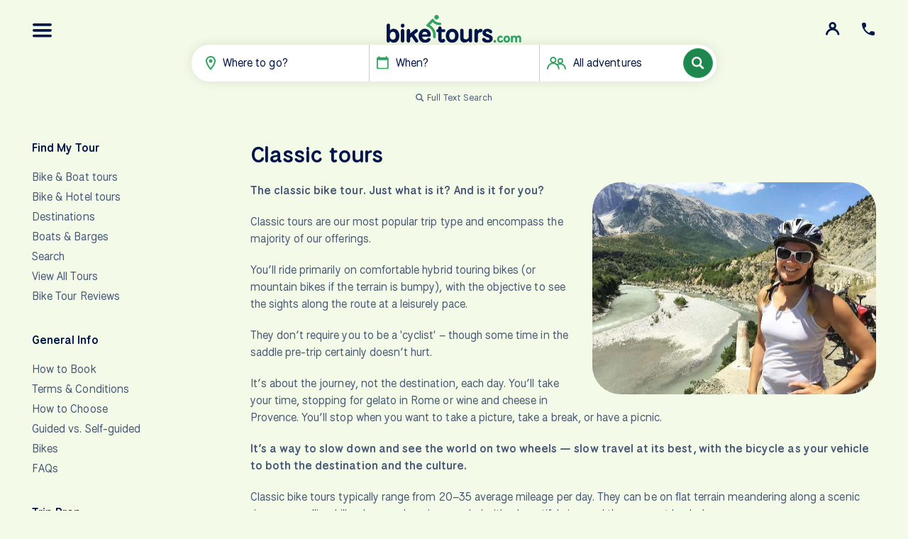

--- FILE ---
content_type: text/html; charset=utf-8
request_url: https://www.biketours.com/info/cycling-styles/classic-tours/
body_size: 9691
content:
<!DOCTYPE html><html lang=en dir=ltr><head id=html-head><meta charset=UTF-8><meta name=viewport content="width=device-width, initial-scale=1"><meta name=theme-color content=#1E874D><title>Classic tours</title><meta name=description content="Classic bike touring suggestions, featuring famous bike tour routes in Europe, including the Danube Bike Path and the Lake Constance Bicycle Path." id=meta-description><link rel=canonical href=https://www.biketours.com/classic-tours/><script>var daytours="no";var userloggedin="false";var btRootUrl='/';var btSearchBarWhereIndex=!1;var btDebug=!1</script></script><link rel=preconnect href=https://cdn.biketours.com><link rel=preconnect href=https://fonts.googleapis.com><link rel=preconnect href=https://fonts.gstatic.com crossorigin><link rel=preconnect href=https://ajax.googleapis.com/ crossorigin><script async src="https://www.googletagmanager.com/gtag/js?id=G-NCKRG38BBS"></script><script>window.dataLayer=window.dataLayer||[];function gtag(){window.dataLayer.push(arguments)}
gtag('js',new Date());gtag('config','G-NCKRG38BBS');(function(w,d,s,l,i){w[l]=w[l]||[];w[l].push({'gtm.start':new Date().getTime(),event:'gtm.js'});var f=d.getElementsByTagName(s)[0],j=d.createElement(s),dl=l!='dataLayer'?'&l='+l:'';j.async=!0;j.src='https://www.googletagmanager.com/gtm.js?id='+i+dl;f.parentNode.insertBefore(j,f)})(window,document,'script','dataLayer','GTM-NNKRHCF')</script><link rel=icon type=image/png href=https://cdn.biketours.com/tpl/styles/images/favicon_128x.png sizes=128x128><link rel=icon type=image/png href=https://cdn.biketours.com/tpl/styles/images/favicon_64px.png sizes=64x64><link rel=icon type=image/png href=https://cdn.biketours.com/tpl/styles/images/favicon_48x.png sizes=48x48><link rel=icon type=image/png href=https://cdn.biketours.com/tpl/styles/images/favicon_32x.png sizes=32x32><link rel=icon type=image/png href=https://cdn.biketours.com/tpl/styles/images/favicon_16x.png sizes=16x16><link href="https://fonts.googleapis.com/css2?family=National+Park:wght@400..600&display=swap" rel=stylesheet><meta property=og:locale content=en_US><meta property=og:type content=article><meta property=og:title content="Classic tours"><meta property=og:description content="Classic bike touring suggestions, featuring famous bike tour routes in Europe, including the Danube Bike Path and the Lake Constance Bicycle Path."><meta property=og:url content=https://www.biketours.com/classic-tours/><meta property=og:site_name content=BikeTours.com><meta property=og:image content=https://www.biketours.com/site/assets/files/1524/images.jpg><meta property=og:image:width content=1080><meta property=og:image:height content=809><meta name=twitter:card content=summary_large_image><meta name=twitter:title content="Classic tours"><meta name=twitter:description content="Classic bike touring suggestions, featuring famous bike tour routes in Europe, including the Danube Bike Path and the Lake Constance Bicycle Path."><meta name=twitter:image content=https://www.biketours.com/site/assets/files/1524/images.jpg><link href=https://cdn.biketours.com/assets/pwpc/pwpc-f93ae8fa316952364cb7dce2d11aa5f7dcb78d80.css rel=stylesheet><script type=application/ld+json>[{"@context":"https://schema.org","@type":"Organization","name":"BikeTours","legalName":"BikeTours LLC","description":"BikeTours LLC does business as BikeTours.com","url":"https://www.biketours.com","alternateName":"BikeTours.com","sameAs":["https://www.facebook.com/biketoursdotcom","https://www.instagram.com/biketoursdotcom/","https://www.youtube.com/user/biketourstv","https://www.linkedin.com/company/biketours-com/"],"logo":"https://www.biketours.com/site/tpl/styles/images/biketours-logo-signature.png","email":"info@biketours.com","contactPoint":[{"@type":"ContactPoint","contactType":"reservations","telephone":"+18332160635","contactOption":"TollFree","email":"info@biketours.com","availableLanguage":["en"]},{"@type":"ContactPoint","contactType":"reservations","telephone":"+12156130874","email":"info@biketours.com","availableLanguage":["en"]}],"address":{"@type":"PostalAddress","streetAddress":"PO Box 30","addressLocality":"Dimock","addressRegion":"PA","postalCode":"18816","addressCountry":"US"},"employee":{"@context":"https://schema.org","@type":"Person","name":"Jan van den Hengel","jobTitle":"Chief Executive Officer","url":"https://www.biketours.com/info/how-we-help/our-team/jan/","image":{"@type":"ImageObject","url":"https://www.biketours.com/site/assets/files/2158/jan_ceo_biketours.300x300.png.png","width":300,"height":300},"sameAs":["https://www.linkedin.com/in/vandenhengel/"]}}]</script></head><body id=html-body class=template-basic-page><header id=header-main><div><a id=top-button-menu class=top-button href=#nav uk-toggle="target: #nav" uk-tooltip='Main Menu'> <img src=https://cdn.biketours.com/tpl/styles/svg/bars.svg alt=Navigation class=svg width=28 height=20> </a> <a id=top-button-contact class=top-button href=#contact uk-toggle="target: #contact" uk-tooltip='Contact Info'> <img src=https://cdn.biketours.com/tpl/styles/svg/phone.svg alt=Contact class=svg width=24 height=24> </a> <a id="top-button-portal" class="top-button tippy" href="https://portal.biketours.com" target="_blank" data-tippy-content="<h4 class=uk-margin-small><img src=https://cdn.biketours.com/tpl/styles/svg/bike.svg class='svg svg-icon mr' alt='' width='30'> Traveler Portal</h4><a href=https://portal.biketours.com target=_blank class='uk-button uk-button-small uk-button-primary uk-width-1-1'>Login</a>"> <img src=https://cdn.biketours.com/tpl/styles/svg/icon-user.svg alt="Client portal login" class=svg width=20 height=20> </a></div><a href=/ id=logo> <img src=https://cdn.biketours.com/tpl/styles/svg/logo.svg alt="Biketours logo" width=256 height=53> </a><form id=search-bar-form method=get role=search action=/search/results/><div id=search-bar><div><div id=search-bar-where class="search-bar-where search-bar-item" role=button><img src=https://cdn.biketours.com/tpl/styles/svg/map-marker.svg class=svg alt=Destination width=14 height=20> <span id=label-where-text class=label data-default="Where to go?">Where to go?</span> <input id=input-where-text class="uk-form-blank label" data-lg="Where to go?" data-sm=Where? type=text name=where_text value="" placeholder=Where? autocomplete=off title="Where to go?" aria-describedby=label-where-text hidden></div><div id=search-bar-when class="search-bar-when search-bar-item" role=button><img src=https://cdn.biketours.com/tpl/styles/svg/calendar.svg class=svg alt="Travel year and month" width=17 height=19> <span class=label data-default=When?>When?</span></div><div id=search-bar-days class="search-bar-days search-bar-item" role=button hidden><img src=https://cdn.biketours.com/tpl/styles/svg/calendar.svg class=svg alt="Week days" width=17 height=19> <span class=label data-default=When…>When…</span></div><div id=search-bar-type class="search-bar-type search-bar-item uk-visible@s" role=button><img src=https://cdn.biketours.com/tpl/styles/svg/users.svg class=svg alt="Tour type(s)" width=27 height=18> <span class='label uk-hidden@m' data-default=Type?>Type?</span> <span class='label uk-visible@m' data-default='All adventures'>All adventures</span></div><div id=search-bar-text hidden><input id=input-search-text name=search_q class=uk-form-blank type=text value="" placeholder="Keywords…" title="Search keywords" aria-label="Search keywords"></div></div><button id=search-bar-submit type=submit name=submit_search class="uk-button uk-button-primary"><img class=search-icon src=https://cdn.biketours.com/tpl/styles/svg/icon-search.svg alt="Submit keyword search" width=18 height=18> <span class=search-spinner uk-spinner="ratio: 0.7" hidden></span></button></div><div id=search-bar-text-stuff class=uk-margin-small style="visibility: hidden"><p class="uk-text-center uk-margin-small"><a href=# id=toggle-text-search class=uk-text-meta> <img src=https://cdn.biketours.com/tpl/styles/svg/magnify.svg alt="" width=12 height=12> <span id=text-search-label>
Full Text Search</span> <span id=default-search-label hidden>
Default Search</span> </a></p><div id=search-bar-text-dropdown class=uk-dropdown uk-dropdown="mode: click; flip: false; target: #search-bar-text; toggle: #search-bar-text;" hidden><ul class='search-destinations uk-nav uk-dropdown-nav'></ul></div></div><div id=search-bar-dropdowns style="visibility: hidden"><div id=search-bar-where-dropdown class="search-bar-dropdown uk-dropdown uk-width-medium" uk-dropdown="mode: click; flip: false; target: .search-bar-where; toggle: .search-bar-where;"><ul class=uk-tab uk-tab uk-switcher><li id=where-tab-multiday class="where-tab multiday uk-active"><a href=# class=multiday>Multi-Day Tours</a></li><li id=where-tab-singleday class="where-tab singleday"><a href=# class=singleday>Day Tours</a></li></ul><div class=uk-switcher><div><ul class='search-destinations multiday uk-nav uk-dropdown-nav'><li><a data-name=albania data-pid=1026 href=#>Albania</a></li><li><a data-name=austria data-pid=1027 href=#>Austria</a></li><li><a data-name=belgium data-pid=1028 href=#>Belgium</a></li><li><a data-name=bosnia-and-herzegovina data-pid=1029 href=#>Bosnia and Herzegovina</a></li><li><a data-name=bulgaria data-pid=1030 href=#>Bulgaria</a></li><li><a data-name=cambodia data-pid=6240 href=#>Cambodia</a></li><li><a data-name=croatia data-pid=1031 href=#>Croatia</a></li><li><a data-name=czech-republic data-pid=1032 href=#>Czech Republic</a></li><li><a data-name=denmark data-pid=1033 href=#>Denmark</a></li><li><a data-name=egypt data-pid=6846 href=#>Egypt</a></li><li><a data-name=england data-pid=1034 href=#>England</a></li><li><a data-name=estonia data-pid=1035 href=#>Estonia</a></li><li><a data-name=france data-pid=1036 href=#>France</a></li><li><a data-name=germany data-pid=1037 href=#>Germany</a></li><li><a data-name=greece data-pid=1038 href=#>Greece</a></li><li><a data-name=holland data-pid=1039 href=#>Holland</a></li><li><a data-name=hungary data-pid=1040 href=#>Hungary</a></li><li><a data-name=ireland data-pid=1041 href=#>Ireland</a></li><li><a data-name=italy data-pid=1042 href=#>Italy</a></li><li><a data-name=japan data-pid=4257 href=#>Japan</a></li><li><a data-name=latvia data-pid=1043 href=#>Latvia</a></li><li><a data-name=lithuania data-pid=1044 href=#>Lithuania</a></li><li><a data-name=luxembourg data-pid=4009 href=#>Luxembourg</a></li><li><a data-name=montenegro data-pid=1045 href=#>Montenegro</a></li><li><a data-name=norway data-pid=2105 href=#>Norway</a></li><li><a data-name=poland data-pid=1046 href=#>Poland</a></li><li><a data-name=portugal data-pid=1047 href=#>Portugal</a></li><li><a data-name=romania data-pid=1048 href=#>Romania</a></li><li><a data-name=scotland data-pid=1049 href=#>Scotland</a></li><li><a data-name=serbia data-pid=1050 href=#>Serbia</a></li><li><a data-name=slovakia data-pid=1051 href=#>Slovakia</a></li><li><a data-name=slovenia data-pid=1052 href=#>Slovenia</a></li><li><a data-name=south-africa data-pid=3991 href=#>South Africa</a></li><li><a data-name=spain data-pid=1053 href=#>Spain</a></li><li><a data-name=sweden data-pid=1054 href=#>Sweden</a></li><li><a data-name=switzerland data-pid=1055 href=#>Switzerland</a></li><li><a data-name=turkey data-pid=4020 href=#>Turkey</a></li><li><a data-name=united-states data-pid=2421 href=#>United States</a></li><li><a data-name=vietnam data-pid=6241 href=#>Vietnam</a></li><li><a data-name=wales data-pid=6473 href=#>Wales</a></li></ul></div><div><ul class='search-destinations singleday uk-nav uk-dropdown-nav'><li><a data-name=albania data-pid=3409 href=#>Albania</a></li><li><a data-name=argentina data-pid=3359 href=#>Argentina</a></li><li><a data-name=australia data-pid=3155 href=#>Australia</a></li><li><a data-name=austria data-pid=2784 href=#>Austria</a></li><li><a data-name=barbados data-pid=3268 href=#>Barbados</a></li><li><a data-name=belgium data-pid=2769 href=#>Belgium</a></li><li><a data-name=bosnia-and-herzegovina data-pid=2362 href=#>Bosnia and Herzegovina</a></li><li><a data-name=brazil data-pid=3366 href=#>Brazil</a></li><li><a data-name=cambodia data-pid=3386 href=#>Cambodia</a></li><li><a data-name=croatia data-pid=2322 href=#>Croatia</a></li><li><a data-name=czech-republic data-pid=2932 href=#>Czech Republic</a></li><li><a data-name=denmark data-pid=2921 href=#>Denmark</a></li><li><a data-name=england data-pid=2271 href=#>England</a></li><li><a data-name=estonia data-pid=2843 href=#>Estonia</a></li><li><a data-name=france data-pid=2897 href=#>France</a></li><li><a data-name=germany data-pid=2272 href=#>Germany</a></li><li><a data-name=greece data-pid=2361 href=#>Greece</a></li><li><a data-name=holland data-pid=2702 href=#>Holland</a></li><li><a data-name=hungary data-pid=2299 href=#>Hungary</a></li><li><a data-name=iceland data-pid=3623 href=#>Iceland</a></li><li><a data-name=ireland data-pid=2355 href=#>Ireland</a></li><li><a data-name=italy data-pid=2321 href=#>Italy</a></li><li><a data-name=jamaica data-pid=3265 href=#>Jamaica</a></li><li><a data-name=latvia data-pid=2807 href=#>Latvia</a></li><li><a data-name=lithuania data-pid=2357 href=#>Lithuania</a></li><li><a data-name=malta data-pid=2707 href=#>Malta</a></li><li><a data-name=mexico data-pid=3611 href=#>Mexico</a></li><li><a data-name=montenegro data-pid=3440 href=#>Montenegro</a></li><li><a data-name=morocco data-pid=3125 href=#>Morocco</a></li><li><a data-name=new-zealand data-pid=3180 href=#>New Zealand</a></li><li><a data-name=norway data-pid=3114 href=#>Norway</a></li><li><a data-name=poland data-pid=2359 href=#>Poland</a></li><li><a data-name=portugal data-pid=2358 href=#>Portugal</a></li><li><a data-name=romania data-pid=2797 href=#>Romania</a></li><li><a data-name=scotland data-pid=2528 href=#>Scotland</a></li><li><a data-name=singapore data-pid=3227 href=#>Singapore</a></li><li><a data-name=slovenia data-pid=2907 href=#>Slovenia</a></li><li><a data-name=spain data-pid=2360 href=#>Spain</a></li><li><a data-name=sweden data-pid=2530 href=#>Sweden</a></li><li><a data-name=tanzania data-pid=3110 href=#>Tanzania</a></li><li><a data-name=thailand data-pid=3371 href=#>Thailand</a></li><li><a data-name=turkey data-pid=2972 href=#>Turkey</a></li><li><a data-name=united-states data-pid=2273 href=#>United States</a></li><li><a data-name=vietnam data-pid=3140 href=#>Vietnam</a></li></ul></div></div></div><input type=hidden class=input-where name=where value="">
<input type=hidden class=input-search_type name=search_type value=multiday><div id=search-bar-when-dropdown class="uk-dropdown uk-width-medium" uk-dropdown="mode: click; flip: false; target: .search-bar-when; toggle: .search-bar-when;"><ul class="uk-tab uk-flex-center year-select" data-first=2026 uk-tab><li class=uk-active><a class=y2026 href=#>2026</a></li><li><a class=y2027 href=#>2027</a></li><li><a class=y2028 href=#>2028</a></li></ul><div class='month-select uk-grid uk-grid-collapse uk-child-width-1-3' data-first=1 uk-grid><div><a class=m1 data-month=1>Jan</a></div><div><a class=m2 data-month=2>Feb</a></div><div><a class=m3 data-month=3>Mar</a></div><div><a class=m4 data-month=4>Apr</a></div><div><a class=m5 data-month=5>May</a></div><div><a class=m6 data-month=6>Jun</a></div><div><a class=m7 data-month=7>Jul</a></div><div><a class=m8 data-month=8>Aug</a></div><div><a class=m9 data-month=9>Sep</a></div><div><a class=m10 data-month=10>Oct</a></div><div><a class=m11 data-month=11>Nov</a></div><div><a class=m12 data-month=12>Dec</a></div></div></div><input name=year class=input-year type=hidden value=''>
<input name=month class=input-month type=hidden value=''>
<input name=day class=input-day type=hidden value=''><div id=search-bar-days-dropdown class="uk-dropdown uk-width-medium" uk-dropdown="mode: click; flip: false; target: .search-bar-days; toggle: .search-bar-days;"><div class='day-select uk-grid uk-grid-collapse uk-child-width-1-3' uk-grid><div><a class=d0 data-day=mon>Mon</a></div><div><a class=d1 data-day=tue>Tue</a></div><div><a class=d2 data-day=wed>Wed</a></div><div><a class=d3 data-day=thu>Thu</a></div><div><a class=d4 data-day=fri>Fri</a></div><div><a class=d5 data-day=sat>Sat</a></div><div><a class=d6 data-day=sun>Sun</a></div></div></div><input name=days class=input-days type=hidden value=''><div id=search-bar-type-dropdown class="uk-dropdown uk-width-medium" uk-dropdown="mode: click; flip: false; target: .search-bar-type; toggle: .search-bar-type;"><p><input type=checkbox id=type-bike-hotel class=uk-checkbox name=types[] value=bike-hotel> <label for=type-bike-hotel> <span class=headline>Bike &amp; Hotel Tours</span><br><span class=uk-text-meta>Cycle from one destination to the next, staying in one or more hotels.</span> </label></p><p><input type=checkbox id=type-bike-boat class=uk-checkbox name=types[] value=bike-boat> <label for=type-bike-boat> <span class=headline>Bike &amp; Boat Tours</span><br><span class=uk-text-meta>Cycle by day, relax aboard a floating hotel by night.</span> </label></p><p><input type=checkbox id=type-self-guided class=uk-checkbox name=types[] value=self-guided> <label for=type-self-guided> <span class=headline>Self-Guided Tours</span><br><span class=uk-text-meta>Well-planned routes with GPS, hotels &amp; flexibility.</span> </label></p></div></div></form></header><main id=content><div class="uk-container uk-margin-auto uk-margin-bottom"><div class=uk-grid uk-grid><div id=sidebar class="sidebar uk-flex-last uk-flex-first@m uk-width-1-4@m"><div><br class=uk-hidden@m><div class='uk-grid uk-grid-small uk-text-center uk-text-left@s uk-child-width-1-1@m uk-child-width-1-3@s' uk-grid><div><h4 >Find My Tour</h4><ul class='uk-list uk-list-collapse uk-margin-bottom'><li><a href=/bike-boat/>Bike &amp; Boat tours</a></li><li><a href=/bike-hotel/>Bike &amp; Hotel tours</a></li><li><a href=/find-my-tour/europe/>Destinations</a></li><li><a href=/boats/>Boats &amp; Barges</a></li><li><a href=/search/results/>Search</a></li><li><a href=/find-my-tour/view-all-tours/>View All Tours</a></li><li><a href=/reviews/>Bike Tour Reviews</a></li></ul></div><div><h4 >General Info</h4><ul class='uk-list uk-list-collapse uk-margin-bottom'><li><a href=/booking-instructions/>How to Book</a></li><li><a href=/terms-and-conditions/>Terms &amp; Conditions</a></li><li><a href=/find-my-tour/how-to-choose/>How to Choose</a></li><li><a href=/find-my-tour/how-to-choose/guided-versus-self-guided/>Guided vs. Self-guided</a></li><li><a href=/info/trip-prep/bikes/>Bikes</a></li><li><a href=/faq/>FAQs</a></li></ul></div><div><h4 >Trip Prep</h4><ul class='uk-list uk-list-collapse uk-margin-bottom'><li><a href=/the-experience/typical-day/>A Typical Day</a></li><li><a href=/trip-prep/what-to-bring/>What to Bring</a></li><li><a href=/trip-prep/hotels/>Extend Your Trip</a></li><li><a href=/trip-prep/bike-touring-resources/>Resources</a></li><li><a href=/trip-prep/booking-insurance/>Travel Insurance</a></li><li><a href=/trip-prep/passports-visas/>Passports &amp; Visas</a></li><li><a href=/trip-prep/getting-around-europe/>Getting Around Europe</a></li></ul></div><div><h4 >Popular Trip Types</h4><ul class='uk-list uk-list-collapse uk-margin-bottom'><li><a href=/tulip-tours/>Tulip Tours</a></li><li><a href=/e-bike-tours/>E-bike Tours</a></li><li><a href=/family-friendly-tours/>Family-Friendly Tours</a></li><li><a href=/first-timer-tours/>First Timer Tours</a></li><li><a href=/staff-picks/>Staff Picks</a></li><li><a href=/top-rated-tours/>Top Rated Tours</a></li><li><a href=/client-favorites/>Client Favorites</a></li></ul></div><div><h4 >About Us</h4><ul class='uk-list uk-list-collapse uk-margin-bottom'><li><a href=/how-we-help/what-we-do/>What We Do</a></li><li><a href=/how-we-help/our-team/>Our Team</a></li><li><a href=/how-we-help/why-our-clients-love-us/>Why Our Travelers Love Us</a></li><li><a href=https://blog.biketours.com>Tailwinds (our blog)</a></li></ul></div></div></div></div><div class=uk-width-3-4@m><h1 id=headline>Classic tours</h1><div id=bodycopy><p><strong>T</strong><img alt="" class="align_right hidpi" src=https://cdn.biketours.com/assets/files/1524/images.400x0-is-hidpi.jpg.webp width=400><strong>he classic bike tour. Just what is it? And is it for you?</strong></p><p>Classic tours are our most popular trip type and encompass the majority of our offerings.</p><p>You’ll ride primarily on comfortable hybrid touring bikes (or mountain bikes if the terrain is bumpy), with the objective to see the sights along the route at a leisurely pace.</p><p>They don’t require you to be a 'cyclist' – though some time in the saddle pre-trip certainly doesn’t hurt.</p><p>It’s about the journey, not the destination, each day. You’ll take your time, stopping for gelato in Rome or wine and cheese in Provence. You’ll stop when you want to take a picture, take a break, or have a picnic.</p><p><strong>It’s a way to slow down and see the world on two wheels — slow travel at its best, with the bicycle as your vehicle to both the destination and the culture.</strong></p><p>Classic bike tours typically range from 20–35 average mileage per day. They can be on flat terrain meandering along a scenic river or on rolling hills where each up is rewarded with a beautiful view and then a coast back down.</p><p>They can be in any country, though some locations are certainly more off the beaten path than others. And they can be with a group of people from all over the world or with your own private party—or even alone. They can be with a guide or without. The options are endless.</p><h2>Top classic bike tours</h2><p><strong><a href=https://www.biketours.com/austria/danube-bike-path-7-nights/>Danube Bike Path</a></strong> (Germany and Austria)<br>Why? The Danube Bicycle Path is one of the most popular bicycle routes in Europe. It offers care-free cycling through picturesque towns and villages and across lush farmland. It’s paved and nearly traffic free, following an old horse path where teams of horses once struggled to tow barges upstream. <a href=https://www.biketours.com/austria/danube-bike-path-7-nights/>See more details.</a></p><p><strong><a href=https://www.biketours.com/germany/lake-constance-bicycle-path/>Lake Constance Bicycle Path</a> </strong>(Germany, Austria and Switzerland)<br>Why? The Lake Constance Bicycle Path is another of the most popular bike routes in Europe. You’ll cycle around the lake and get to see three countries along the route. The views are beautiful and the cycling is leisurely. <a href=https://www.biketours.com/germany/lake-constance-bicycle-path/>See more details</a>.</p><p><strong><a href=https://www.biketours.com/denmark/berlin-copenhagen/>Berlin to Copenhagen</a> </strong>(Germany and Denmark)<br>Why? This trip boasts 400 diversified biking miles that connect two of the most interesting capitals of Europe. You cycle on very good bicycle paths through idyllic green landscapes, as well as the lakes of Mecklenburg and then on the Baltic Sea to Denmark. <a href=https://www.biketours.com/denmark/berlin-copenhagen/>See more details</a>.</p><p><strong><a href=https://www.biketours.com/france/avenue-verte-paris-london/>Avenue Verte: Paris to London</a> </strong>(France and England)<br>Why? Bragging rights, alone. This tour along a new greenway linking Paris to London takes you to two of Europe’s greatest cities. Available as guided and self-guided. <a href=https://www.biketours.com/france/avenue-verte-paris-london/>See more details.</a></p><h2>Need more suggestions?</h2><p><strong><a href=https://www.biketours.com/laid-back-and-leisurely>Are you laid-back and leisurely</a></strong>? These trips are perfect for those looking to have a leisurely ride.</p><p><strong><a href=https://www.biketours.com/nervous-novice>A bit nervous about a bike tour</a></strong>? These tours are great for first-time bike travelers or cycling newbies.</p><p><a class='uk-button uk-button-secondary' href=/search/results/>Search Tours</a></p></div></div></div></div></main><footer id=footer-main class=uk-padding-bottom><div class="uk-container uk-margin-auto uk-text-center uk-text-left@s"><div class="uk-grid uk-grid-large" uk-grid><div class=uk-width-2-5@m><h3 class="uk-h5 uk-margin-remove">Newsletter</h3><p class=uk-margin-remove-top>Travel stories, touring tips, special offers and more!</p><form id=form-subscribe action="https://tripsite.us1.list-manage.com/subscribe/post?u=2926df8114993b217921cc80f&amp;id=b4cbef1294" method=post class="uk-text-left uk-margin-large-bottom"><div class="uk-margin-small uk-grid uk-grid-small" uk-grid><div class=uk-width-1-2><label for=nl-first-name class=uk-text-small>First Name </label> <input class="uk-input uk-form-small" id=nl-first-name name=FNAME type=text></div><div class=uk-width-1-2><label for=nl-last-name class=uk-text-small>Last Name </label> <input class="uk-input uk-form-small" id=nl-last-name name=LNAME type=text></div><div class=uk-width-1-2><label for=nl-email class=uk-text-small>Email Address </label> <input class="uk-input uk-form-small" id=nl-email name=EMAIL type=email required></div><div class=uk-width-1-2><br><input type=submit name=subscribe class="uk-button uk-button-primary uk-button-small" value="Sign up!" aria-label="Sign up"></div><div class=wrap_Inputfield- aria-hidden=true><label for=nl-message class=uk-text-small>Message</label><textarea id=nl-message class=uk-form-small name=b_2926df8114993b217921cc80f_b4cbef1294 tabindex=-1 placeholder=Message></textarea></div></div></form></div><div class=uk-width-3-5@m><div class="uk-grid uk-grid-small" uk-grid><div class=uk-width-1-3@s><h3 class="uk-h5 uk-margin-remove">Trip prep</h3><ul class="uk-list uk-list-collapse"><li><a href=/trip-prep/getting-around-europe/>Getting around Europe</a></li><li><a href=/trip-prep/what-to-bring/>What to bring</a></li><li><a href=/trip-prep/hotels/>Extend your trip</a></li><li><a href=/trip-prep/bike-touring-resources/>Resources</a></li><li><a href=/trip-prep/travel-insurance/>Travel insurance</a></li><li><a href=/trip-prep/passports-visas/>Passports &amp; visas</a></li></ul></div><div class=uk-width-1-3@s><h3 class="uk-h5 uk-margin-remove">General</h3><ul class="uk-list uk-list-collapse"><li><a href=https://blog.biketours.com/ target=_blank>Tailwinds (our blog)</a></li><li><a href=/groups-clubs/>Groups &amp; clubs</a></li><li><a href=/jobs/>Careers</a></li><li><a href=/contact/>Contact</a></li><li><a href=/privacy-policy/>Privacy policy</a></li><li><a href=/faq/>Support center</a></li><li><a href=/sitemap/>Site map</a></li></ul></div><div class=uk-width-1-3@s><h3 class="uk-h5 uk-margin-remove">After confirmation</h3><ul class="uk-list uk-list-collapse"><li><a href=/after-booking-confirmation/quick-reference/>Quick reference</a></li><li><a href=/after-booking-confirmation/payments/>Payments</a></li><li><a href=/after-booking-confirmation/tour-documents/>Tour documents</a></li></ul><h3 class="uk-h5 uk-margin-remove">Contact</h3><ul class="uk-list uk-list-collapse"><li><a href=mailto:info@biketours.com>info@biketours.com</a></li><li><a href=tel:+1-215-613-0874>+1-215-613-0874</a></li><li><a href=tel:+1-833-216-0635>+1-833-216-0635</a></li></ul><div class="social uk-margin-remove"><a target=_blank rel="nofollow noopener noreferrer" href=https://www.youtube.com/user/biketourstv aria-label=YouTube><span class=uk-icon uk-icon=youtube></span></a> <a target=_blank rel="nofollow noopener noreferrer" href=https://www.facebook.com/biketoursdotcom aria-label=Facebook><span class=uk-icon uk-icon=facebook></span></a> <a target=_blank rel="nofollow noopener noreferrer" href=https://www.instagram.com/biketoursdotcom/ aria-label=Instagram><span class=uk-icon uk-icon=instagram></span></a> <a target=_blank rel="nofollow noopener noreferrer" href=https://www.linkedin.com/company/biketours-com/ aria-label=Linkedin><span class=uk-icon uk-icon=linkedin></span></a></div><div id=copy class="uk-margin-small uk-text-small">© 2026 biketours.com</div></div></div></div></div><div id=logo-strip class=uk-margin-large><div class="uk-container uk-flex uk-flex-left"><div class="uk-flex-middle uk-flex-center uk-text-center uk-child-width-1-5@m uk-grid-large" uk-grid><div><a href=https://bikeleague.org/ target=_blank rel="nofollow noreferrer noopener"> <img src=https://cdn.biketours.com/tpl/styles/images/logo-league-of-american-bicyclists-sm1x.webp srcset="https://cdn.biketours.com/tpl/styles/images/logo-league-of-american-bicyclists-sm.webp 2x" alt="The League of American Cyclists logo" width=139 uk-tooltip="The League of American Cyclists" loading=lazy> </a></div><div><a href=https://www.adventurecycling.org/target=_blank rel="nofollow noreferrer noopener"> <img src=https://cdn.biketours.com/tpl/styles/images/logo-adventure-cycling-sm1x.webp srcset="https://cdn.biketours.com/tpl/styles/images/logo-adventure-cycling-sm.webp 2x" alt="Adventure Cycling Association logo" width=114 uk-tooltip="Adventure Cycling Association" loading=lazy> </a></div><div><a href=https://www.adventuretravel.biz/ target=_blank rel="nofollow noreferrer noopener"> <img src=https://cdn.biketours.com/tpl/styles/images/logo-adventure-travel-sm1x.webp srcset="https://cdn.biketours.com/tpl/styles/images/logo-adventure-travel-sm.webp 2x" alt="Adventure Travel Trade Association logo" width=139 uk-tooltip="Adventure Travel Trade Association" loading=lazy> </a></div><div><a href=https://familytravel.org/ target=_blank rel="nofollow noreferrer noopener"> <img src=https://cdn.biketours.com/tpl/styles/images/logo-family-travel-association-sm1x.webp srcset="https://cdn.biketours.com/tpl/styles/images/logo-family-travel-association-sm1x.webp 2x" alt="Family Travel Association logo" width=139 uk-tooltip="Family Travel Association" loading=lazy> </a></div><div><a href=https://www.iata.org/en/about/ target=_blank rel="nofollow noreferrer noopener"> <img src=https://cdn.biketours.com/tpl/styles/images/logo-iata-sm1x.webp srcset="https://cdn.biketours.com/tpl/styles/images/logo-iata-sm.webp 2x" alt="International Air Transport Association logo" width=78 uk-tooltip="International Air Transport Association" loading=lazy> </a></div></div></div></div></div></footer><div id=nav class=uk-light uk-offcanvas="mode: slide;"><div class=uk-offcanvas-bar><button class=uk-offcanvas-close uk-close type=button><span>Close Menu</span></button><ul class="uk-nav uk-margin" uk-nav><li><a href=/>Home</a></li><li><a href=https://portal.biketours.com rel=nofollow target=_blank>Client Portal</a></li><li class=uk-nav-header>Destinations</a></li><li class=uk-parent><a href>Multi-Day Tour Destinations<span uk-nav-parent-icon></span></a><ul class=uk-nav-sub><li><a class=bt-parent href>Popular <span uk-nav-parent-icon></span></a><ul class=bt-nav-sub hidden><li><a href=/algarve/>Algarve</a></li><li><a href=/alsace/>Alsace</a></li><li><a href=/austrian-alps/>Austrian Alps</a></li><li><a href=/bavaria/>Bavaria</a></li><li><a href=/burgundy/>Burgundy</a></li><li><a href=/catalonia/>Catalonia</a></li><li><a href=/dalmatia/>Dalmatia</a></li><li><a href=/danube-river/>Danube River</a></li><li><a href=/dolomites/>Dolomites</a></li><li><a href=/french-alps/>French Alps</a></li><li><a href=/lake-constance/>Lake Constance</a></li><li><a href=/loire-valley/>Loire Valley</a></li><li><a href=/mosel/>Mosel River</a></li><li><a href=/provence/>Provence</a></li><li><a href=/puglia/>Puglia</a></li><li><a href=/rhine/>Rhine River</a></li><li><a href=/tuscany/>Tuscany</a></li></ul></li><li><a class=bt-parent href>Europe <span uk-nav-parent-icon></span></a><ul class=bt-nav-sub hidden><li><a href=/europe/>All Europe</a></li><li><a href=/albania/>Albania</a></li><li><a href=/austria/>Austria</a></li><li><a href=/belgium/>Belgium</a></li><li><a href=/bosnia-and-herzegovina/>Bosnia and Herzegovina</a></li><li><a href=/bulgaria/>Bulgaria</a></li><li><a href=/croatia/>Croatia</a></li><li><a href=/czech-republic/>Czech Republic</a></li><li><a href=/denmark/>Denmark</a></li><li><a href=/england/>England</a></li><li><a href=/estonia/>Estonia</a></li><li><a href=/france/>France</a></li><li><a href=/germany/>Germany</a></li><li><a href=/greece/>Greece</a></li><li><a href=/holland/>Holland</a></li><li><a href=/hungary/>Hungary</a></li><li><a href=/ireland/>Ireland</a></li><li><a href=/italy/>Italy</a></li><li><a href=/latvia/>Latvia</a></li><li><a href=/lithuania/>Lithuania</a></li><li><a href=/luxembourg/>Luxembourg</a></li><li><a href=/montenegro/>Montenegro</a></li><li><a href=/norway/>Norway</a></li><li><a href=/poland/>Poland</a></li><li><a href=/portugal/>Portugal</a></li><li><a href=/romania/>Romania</a></li><li><a href=/scotland/>Scotland</a></li><li><a href=/serbia/>Serbia</a></li><li><a href=/slovakia/>Slovakia</a></li><li><a href=/slovenia/>Slovenia</a></li><li><a href=/spain/>Spain</a></li><li><a href=/sweden/>Sweden</a></li><li><a href=/switzerland/>Switzerland</a></li><li><a href=/countries/turkey/>Turkey</a></li><li><a href=/wales/>Wales</a></li></ul></li><li><a class=bt-parent href>North America <span uk-nav-parent-icon></span></a><ul class=bt-nav-sub hidden><li><a href=/north-america/>All North America</a></li><li><a href=/united-states/>United States</a></li></ul></li><li><a class=bt-parent href>Asia Pacific <span uk-nav-parent-icon></span></a><ul class=bt-nav-sub hidden><li><a href=/asia-pacific/>All Asia Pacific</a></li><li><a href=/countries/cambodia/>Cambodia</a></li><li><a href=/japan/>Japan</a></li><li><a href=/countries/vietnam/>Vietnam</a></li></ul></li><li><a class=bt-parent href>Africa <span uk-nav-parent-icon></span></a><ul class=bt-nav-sub hidden><li><a href=/africa/>All Africa</a></li><li><a href=/egypt/>Egypt</a></li><li><a href=/south-africa/>South Africa</a></li></ul></li></ul></li><li class=uk-parent><a href>Day Tour Destinations <span uk-nav-parent-icon></span></a><ul class='uk-nav uk-nav-sub'><li><a class=bt-parent href>Europe <span uk-nav-parent-icon></span></a><ul class=bt-nav-sub hidden><li><a href=/albania/day-tours/>Albania</a></li><li><a href=/austria/day-tours/>Austria</a></li><li><a href=/belgium/day-tours/>Belgium</a></li><li><a href=/bosnia-and-herzegovina/day-tours/>Bosnia and Herzegovina</a></li><li><a href=/croatia/day-tours/>Croatia</a></li><li><a href=/czech-republic/day-tours/>Czech Republic</a></li><li><a href=/denmark/day-tours/>Denmark</a></li><li><a href=/england/day-tours/>England</a></li><li><a href=/estonia/day-tours/>Estonia</a></li><li><a href=/france/day-tours/>France</a></li><li><a href=/germany/day-tours/>Germany</a></li><li><a href=/greece/day-tours/>Greece</a></li><li><a href=/day-tours/countries/holland/>Holland</a></li><li><a href=/hungary/day-tours/>Hungary</a></li><li><a href=/iceland/>Iceland</a></li><li><a href=/day-tours/countries/ireland/>Ireland</a></li><li><a href=/italy/day-tours/>Italy</a></li><li><a href=/latvia/day-tours/>Latvia</a></li><li><a href=/lithuania/day-tours/>Lithuania</a></li><li><a href=/malta/>Malta</a></li><li><a href=/montenegro/day-tours/>Montenegro</a></li><li><a href=/day-tours/countries/norway/>Norway</a></li><li><a href=/poland/day-tours/>Poland</a></li><li><a href=/portugal/day-tours/>Portugal</a></li><li><a href=/romania/day-tours/>Romania</a></li><li><a href=/scotland/day-tours/>Scotland</a></li><li><a href=/slovenia/day-tours/>Slovenia</a></li><li><a href=/spain/day-tours/>Spain</a></li><li><a href=/sweden/day-tours/>Sweden</a></li><li><a href=/turkey/>Turkey</a></li></ul></li><li><a class=bt-parent href>North America <span uk-nav-parent-icon></span></a><ul class=bt-nav-sub hidden><li><a href=/mexico/>Mexico</a></li><li><a href=/united-states/day-tours/>United States</a></li></ul></li><li><a class=bt-parent href>Asia Pacific <span uk-nav-parent-icon></span></a><ul class=bt-nav-sub hidden><li><a href=/cambodia/>Cambodia</a></li><li><a href=/singapore/>Singapore</a></li><li><a href=/thailand/>Thailand</a></li><li><a href=/vietnam/>Vietnam</a></li></ul></li><li><a class=bt-parent href>Africa <span uk-nav-parent-icon></span></a><ul class=bt-nav-sub hidden><li><a href=/morocco/>Morocco</a></li><li><a href=/tanzania/>Tanzania</a></li></ul></li><li><a class=bt-parent href>Caribbean <span uk-nav-parent-icon></span></a><ul class=bt-nav-sub hidden><li><a href=/barbados/>Barbados</a></li><li><a href=/jamaica/>Jamaica</a></li></ul></li><li><a class=bt-parent href>Oceania <span uk-nav-parent-icon></span></a><ul class=bt-nav-sub hidden><li><a href=/australia/>Australia</a></li><li><a href=/new-zealand/>New Zealand</a></li></ul></li><li><a class=bt-parent href>South America <span uk-nav-parent-icon></span></a><ul class=bt-nav-sub hidden><li><a href=/argentina/>Argentina</a></li><li><a href=/brazil/>Brazil</a></li></ul></li></ul></li><li><a href=/countries/>View All</a></li><li class=uk-nav-header>Tour Types</li><li class=uk-parent><a href>Categories <span uk-nav-parent-icon></span></a><ul class=uk-nav-sub><li><a href=/find-my-tour/popular-categories/>All Categories</a></li><li><a href=/tulip-tours/>Tulip Tours</a></li><li><a href=/e-bike-tours/>E-Bikes Available</a></li><li><a href=/bike-path-tours/>Primarily Bike Paths</a></li><li><a href=/family-friendly-tours/>Family Friendly</a></li><li><a href=/client-favorites/>Client Favorites</a></li><li><a href=/bike-boat/>Bike and Boat</a></li><li><a href=/staff-picks/>Staff Picks</a></li><li><a href=/top-rated-tours/>Top-Rated Tours</a></li><li><a href=/first-timer-tours/>First-Timers</a></li><li><a href=/categories/gravel-bike-tours/>Gravel Bike Tours</a></li><li><a href=/categories/custom-and-private-bike-tours/>Custom and Private Bike Tours</a></li><li><a href=/categories/road-bike-tours/>Road Bike Tours</a></li></ul></li><li><a href=/bike-hotel/>Bike &amp; Hotel Tours</a></li><li><a href=/bike-boat/>Bike &amp; Boat Tours</a></li><li><a href=/discounts/>Discounted Tours</a><li><a href=/day-tours/>Day Tours</a></li><li><a href=/boats/>Boats &amp; Barges</a><li><a href="/search/results/?open_filters=1">Search Bike Tours</a><li class=uk-nav-header>General Info</li><li><a href=/booking-instructions/>How to Book</a></li><li><a href=/terms-and-conditions/>Terms &amp; Conditions</a></li><li><a href=/find-my-tour/how-to-choose/>How to Choose</a></li><li><a href=/find-my-tour/how-to-choose/guided-versus-self-guided/>Guided vs. Self-Guided</a></li><li><a href=/reviews/>Bike Tour Reviews</a></li><li><a href=/bikes/>Bikes</a></li><li><a href=/faq/>FAQs</a></li><li class=uk-nav-header>About Us </li><li><a href=/how-we-help/what-we-do/>What We Do</a></li><li><a href=/how-we-help/our-team/>Our Team</a></li><li><a href=/how-we-help/why-our-clients-love-us/>Why Our Travelers Love Us</a></li><li><a href=https://blog.biketours.com>Tailwinds (Our Blog)</a></li></ul></div></div><div id=contact uk-offcanvas="mode: slide; flip: true"><div class=uk-offcanvas-bar><p><button class=uk-offcanvas-close uk-close type=button><span>Close Menu</span></button></p><h4><img src=https://cdn.biketours.com/tpl/styles/svg/phone.svg width=24 height=24 alt="" uk-svg>
Toll Free</h4><p><a href=tel:+1-833-216-0635>+1-833-216-0635</a></p><h4><img src=https://cdn.biketours.com/tpl/styles/svg/phone.svg width=24 height=24 alt="" uk-svg>
Local + International</h4><p><a href=tel:+1-215-613-0874>+1-215-613-0874</a></p><h4><img src=https://cdn.biketours.com/tpl/styles/svg/g-mail-alt.svg alt="" width=21 height=21 uk-svg> Email</h4><p><a class=uk-link href=/contact>Contact Form</a><br><a href=mailto:info@biketours.com>info@biketours.com</a></p><h4><img src=https://cdn.biketours.com/tpl/styles/svg/map-marker.svg alt="" width="14" height=20 style="margin: 0 3px" uk-svg> Mailing Address</h4><p>BikeTours.com<br>PO Box 30<br>Dimock, PA 18816<br>USA</p><h4><img src=https://cdn.biketours.com/tpl/styles/svg/sun.svg alt="" width=21 height=21 uk-svg> Office Hours</h4><p>Monday–Friday: 24 hours a day</p></div></div><script src=https://ajax.googleapis.com/ajax/libs/jquery/3.7.1/jquery.min.js></script><script src=https://cdn.biketours.com/assets/pwpc/pwpc-9ed893f4769d700fe2568aaed5b4bf360d887eb0.js></script></body></html>

--- FILE ---
content_type: text/css; charset=utf-8
request_url: https://fonts.googleapis.com/css2?family=National+Park:wght@400..600&display=swap
body_size: 193
content:
/* vietnamese */
@font-face {
  font-family: 'National Park';
  font-style: normal;
  font-weight: 400 600;
  font-display: swap;
  src: url(https://fonts.gstatic.com/s/nationalpark/v4/GftD7vJOtg4NO-gmoY4nmcqP01UVTzf9ds2NHA.woff2) format('woff2');
  unicode-range: U+0102-0103, U+0110-0111, U+0128-0129, U+0168-0169, U+01A0-01A1, U+01AF-01B0, U+0300-0301, U+0303-0304, U+0308-0309, U+0323, U+0329, U+1EA0-1EF9, U+20AB;
}
/* latin-ext */
@font-face {
  font-family: 'National Park';
  font-style: normal;
  font-weight: 400 600;
  font-display: swap;
  src: url(https://fonts.gstatic.com/s/nationalpark/v4/GftD7vJOtg4NO-gmoY4nmcqP01QVTzf9ds2NHA.woff2) format('woff2');
  unicode-range: U+0100-02BA, U+02BD-02C5, U+02C7-02CC, U+02CE-02D7, U+02DD-02FF, U+0304, U+0308, U+0329, U+1D00-1DBF, U+1E00-1E9F, U+1EF2-1EFF, U+2020, U+20A0-20AB, U+20AD-20C0, U+2113, U+2C60-2C7F, U+A720-A7FF;
}
/* latin */
@font-face {
  font-family: 'National Park';
  font-style: normal;
  font-weight: 400 600;
  font-display: swap;
  src: url(https://fonts.gstatic.com/s/nationalpark/v4/GftD7vJOtg4NO-gmoY4nmcqP01oVTzf9ds0.woff2) format('woff2');
  unicode-range: U+0000-00FF, U+0131, U+0152-0153, U+02BB-02BC, U+02C6, U+02DA, U+02DC, U+0304, U+0308, U+0329, U+2000-206F, U+20AC, U+2122, U+2191, U+2193, U+2212, U+2215, U+FEFF, U+FFFD;
}


--- FILE ---
content_type: image/svg+xml
request_url: https://cdn.biketours.com/tpl/styles/svg/sun.svg
body_size: 849
content:
<svg width="24" height="24" viewBox="0 0 24 24" fill="none" xmlns="http://www.w3.org/2000/svg">
<g clip-path="url(#clip0_237_638)">
<path d="M6.03104 4.62173L5.64258 4.23327C5.25412 3.84481 4.62661 3.85477 4.24811 4.23327L4.23815 4.24323C3.84969 4.63169 3.84969 5.2592 4.23815 5.6377L4.62661 6.02616C5.01507 6.41462 5.63262 6.41462 6.02108 6.02616L6.03104 6.0162C6.41951 5.6377 6.41951 5.00023 6.03104 4.62173ZM3.00304 10.9566H1.98707C1.43924 10.9566 1.00098 11.3949 1.00098 11.9427V11.9527C1.00098 12.5005 1.43924 12.9388 1.98707 12.9388H2.99308C3.55087 12.9487 3.98914 12.5105 3.98914 11.9626V11.9527C3.98914 11.3949 3.55087 10.9566 3.00304 10.9566ZM11.9675 1.0459H11.9576C11.3998 1.0459 10.9615 1.48416 10.9615 2.03199V2.9882C10.9615 3.53603 11.3998 3.97429 11.9476 3.97429H11.9576C12.5154 3.98426 12.9536 3.54599 12.9536 2.99816V2.03199C12.9536 1.48416 12.5154 1.0459 11.9675 1.0459ZM19.677 4.24323C19.2885 3.85477 18.661 3.85477 18.2725 4.23327L17.8841 4.62173C17.4956 5.01019 17.4956 5.6377 17.8841 6.0162L17.894 6.02616C18.2825 6.41462 18.91 6.41462 19.2885 6.02616L19.677 5.6377C20.0654 5.24924 20.0654 4.63169 19.677 4.24323ZM17.8741 19.2836L18.2626 19.6721C18.651 20.0606 19.2786 20.0606 19.667 19.6721C20.0555 19.2836 20.0555 18.6561 19.667 18.2677L19.2786 17.8792C18.8901 17.4907 18.2626 17.5007 17.8841 17.8792C17.4857 18.2776 17.4857 18.8952 17.8741 19.2836ZM19.926 11.9427V11.9527C19.926 12.5005 20.3642 12.9388 20.9121 12.9388H21.9181C22.4659 12.9388 22.9042 12.5005 22.9042 11.9527V11.9427C22.9042 11.3949 22.4659 10.9566 21.9181 10.9566H20.9121C20.3642 10.9566 19.926 11.3949 19.926 11.9427ZM11.9576 5.97636C8.66062 5.97636 5.98124 8.65574 5.98124 11.9527C5.98124 15.2496 8.66062 17.929 11.9576 17.929C15.2545 17.929 17.9339 15.2496 17.9339 11.9527C17.9339 8.65574 15.2545 5.97636 11.9576 5.97636ZM11.9476 22.8595H11.9576C12.5054 22.8595 12.9437 22.4212 12.9437 21.8734V20.9172C12.9437 20.3693 12.5054 19.9311 11.9576 19.9311H11.9476C11.3998 19.9311 10.9615 20.3693 10.9615 20.9172V21.8734C10.9615 22.4212 11.3998 22.8595 11.9476 22.8595ZM4.23815 19.6621C4.62661 20.0506 5.25412 20.0506 5.64258 19.6621L6.03104 19.2737C6.41951 18.8852 6.40954 18.2577 6.03104 17.8792L6.02108 17.8692C5.63262 17.4808 5.00511 17.4808 4.61665 17.8692L4.22819 18.2577C3.84969 18.6561 3.84969 19.2737 4.23815 19.6621Z" fill="#32A361" stroke="#32A361" stroke-width="1.10795"/>
</g>
<circle cx="11.9527" cy="11.9527" r="4.11723" fill="#F3FAE8"/>
<defs>
<clipPath id="clip0_237_638">
<rect width="23.9053" height="23.9053" fill="white"/>
</clipPath>
</defs>
</svg>
